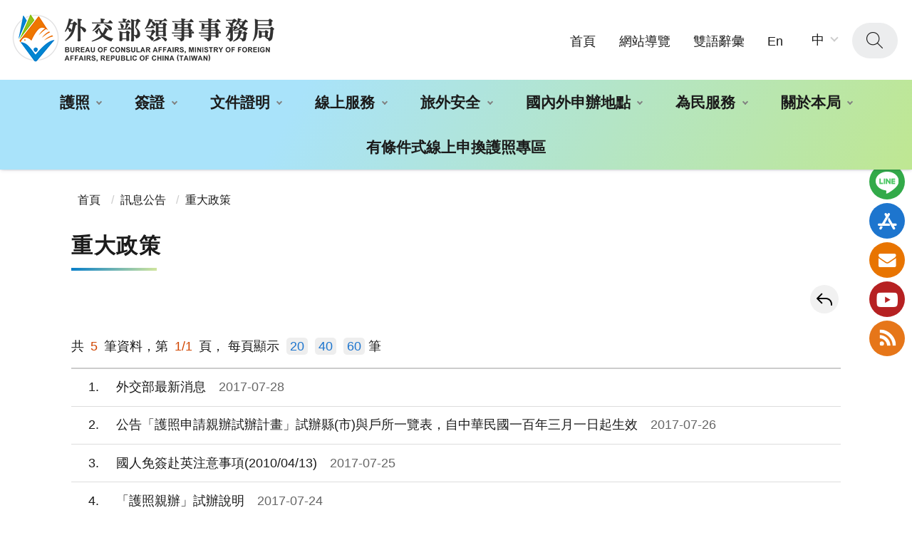

--- FILE ---
content_type: application/javascript
request_url: https://www.boca.gov.tw/Styles/Unit001/C0/vendor/slick/slick-lightbox.js
body_size: 2957
content:
'use strict';
(function($) {
    var MyTitle = "";
    //不同語系
    var weblang = $('html').attr('lang');
    if (weblang.substring(0, 2) == 'zh') {
        MyTitle = "關閉視窗";
    } else if (weblang.substring(0, 2) == 'en') {
        MyTitle = "close";
    }
    var SlickLightbox, defaults;
    SlickLightbox = function() {
        /*
  The core class.
   */
        function SlickLightbox(element, options1) {
            var slickLightbox;
            this.options = options1;
            /* Binds the plugin. */
            this.$element = $(element);
            this.didInit = false;
            slickLightbox = this;
            this.$element.on('click.slickLightbox', this.options.itemSelector, function(e) {
                var $clickedItem, $items;
                e.preventDefault();
                $clickedItem = $(this);
                if (typeof slickLightbox.options.shouldOpen === 'function') {
                    if (!slickLightbox.options.shouldOpen(slickLightbox, $clickedItem, e)) {
                        return;
                    }
                }
                $items = slickLightbox.filterOutSlickClones(slickLightbox.$element.find(slickLightbox.options.itemSelector));
                return slickLightbox.init($items.index($clickedItem));
            });
        }
        SlickLightbox.prototype.init = function(index) {
            /* Creates the lightbox, opens it, binds events and calls `slick`. Accepts `index` of the element, that triggered it (so that we know, on which slide to start slick). */
            this.didInit = true;
            this.detectIE();
            this.createModal();
            this.bindEvents();
            this.initSlick(index);
            return this.open();
        };
        SlickLightbox.prototype.createModalItems = function() {
            /* Creates individual slides to be used with slick. If `options.images` array is specified, it uses it's contents, otherwise loops through elements' `options.itemSelector`. */
            var $items, createItem, links;
            if (this.options.images) {
                links = $.map(this.options.images, function(img) {
                    return '<div class="slick-lightbox-slick-item"><div class="slick-lightbox-slick-item-inner"><img class="slick-lightbox-slick-img" src="' + img + '" /></div></div>';
                });
            } else {
                createItem = function(_this) {
                    return function(el) {
                        var caption, src;
                        caption = _this.getElementCaption(el);
                        src = _this.getElementSrc(el);
                        return '<div class="slick-lightbox-slick-item"><div class="slick-lightbox-slick-item-inner"><img class="slick-lightbox-slick-img" src="' + src + '" />' + caption + '</div></div>';
                    };
                }(this);
                $items = this.filterOutSlickClones(this.$element.find(this.options.itemSelector));
                links = $.map($items, createItem);
            }
            return links;
        };
        SlickLightbox.prototype.createModal = function() {
            /* Creates a `slick`-friendly modal. */
            var html, links;
            links = this.createModalItems();
            html = '<div class="slick-lightbox slick-lightbox-hide-init' + (this.isIE ? ' slick-lightbox-ie' : '') + '" style="background: ' + this.options.background + ';">\n  <div class="slick-lightbox-inner">\n    <div class="slick-lightbox-slick slick-caption-' + this.options.captionPosition + '">' + links.join('') + '</div>\n  <div>\n<div>';
            this.$modalElement = $(html);
            this.$parts = {};
            this.$parts['closeButton'] = $(this.options.layouts.closeButton).attr('title', MyTitle);
            this.$modalElement.find('.slick-lightbox-inner').append(this.$parts['closeButton']);
            return $('body').append(this.$modalElement);
        };
        SlickLightbox.prototype.initSlick = function(index) {
            /* Runs slick by default, using `options.slick` if provided. If `options.slick` is a function, it gets fired instead of us initializing slick. Merges in initialSlide option. */
            var additional;
            additional = { initialSlide: index };
            if (this.options.slick != null) {
                if (typeof this.options.slick === 'function') {
                    this.slick = this.options.slick(this.$modalElement);
                } else {
                    this.slick = this.$modalElement.find('.slick-lightbox-slick').slick($.extend({}, this.options.slick, additional));
                }
            } else {
                this.slick = this.$modalElement.find('.slick-lightbox-slick').slick(additional);
            }
            return this.$modalElement.trigger('init.slickLightbox');
        };
        SlickLightbox.prototype.open = function() {
            /* Opens the lightbox. */
            if (this.options.useHistoryApi) {
                this.writeHistory();
            }
            this.$element.trigger('show.slickLightbox');
            setTimeout(function(_this) {
                return function() {
                    return _this.$element.trigger('shown.slickLightbox');
                };
            }(this), this.getTransitionDuration());
            return this.$modalElement.removeClass('slick-lightbox-hide-init');
        };
        SlickLightbox.prototype.close = function() {
            /* Closes the lightbox and destroys it, maintaining the original element bindings. */
            this.$element.trigger('hide.slickLightbox');
            setTimeout(function(_this) {
                return function() {
                    return _this.$element.trigger('hidden.slickLightbox');
                };
            }(this), this.getTransitionDuration());
            this.$modalElement.addClass('slick-lightbox-hide');
            return this.destroy();
        };
        SlickLightbox.prototype.bindEvents = function() {
            /* Binds global events. */
            var resizeSlides;
            resizeSlides = function(_this) {
                return function() {
                    var h;
                    h = _this.$modalElement.find('.slick-lightbox-inner').height();
                    _this.$modalElement.find('.slick-lightbox-slick-item').height(h);
                    return _this.$modalElement.find('.slick-lightbox-slick-img, .slick-lightbox-slick-item-inner').css('max-height', Math.round(_this.options.imageMaxHeight * h));
                };
            }(this);
            $(window).on('orientationchange.slickLightbox resize.slickLightbox', resizeSlides);
            if (this.options.useHistoryApi) {
                $(window).on('popstate.slickLightbox', function(_this) {
                    return function() {
                        return _this.close();
                    };
                }(this));
            }
            this.$modalElement.on('init.slickLightbox', resizeSlides);
            this.$modalElement.on('destroy.slickLightbox', function(_this) {
                return function() {
                    return _this.destroy();
                };
            }(this));
            this.$element.on('destroy.slickLightbox', function(_this) {
                return function() {
                    return _this.destroy(true);
                };
            }(this));
            this.$parts['closeButton'].on('click.slickLightbox touchstart.slickLightbox', function(_this) {
                return function(e) {
                    e.preventDefault();
                    return _this.close();
                };
            }(this));
            if (this.options.closeOnEscape || this.options.navigateByKeyboard) {
                $(document).on('keydown.slickLightbox', function(_this) {
                    return function(e) {
                        var code;
                        code = e.keyCode ? e.keyCode : e.which;
                        if (_this.options.navigateByKeyboard) {
                            if (code === 37) {
                                _this.slideSlick('left');
                            } else if (code === 39) {
                                _this.slideSlick('right');
                            }
                        }
                        if (_this.options.closeOnEscape) {
                            if (code === 27) {
                                return _this.close();
                            }
                        }
                    };
                }(this));
            }
            if (this.options.closeOnBackdropClick) {
                this.$modalElement.on('click.slickLightbox touchstart.slickLightbox', '.slick-lightbox-slick-img', function(e) {
                    return e.stopPropagation();
                });
                return this.$modalElement.on('click.slickLightbox', '.slick-lightbox-slick-item', function(_this) {
                    return function(e) {
                        e.preventDefault();
                        return _this.close();
                    };
                }(this));
            }
        };
        SlickLightbox.prototype.slideSlick = function(direction) {
            /* Moves the slick prev or next. */
            if (direction === 'left') {
                return this.slick.slick('slickPrev');
            } else {
                return this.slick.slick('slickNext');
            }
        };
        SlickLightbox.prototype.detectIE = function() {
            /* Detects usage of IE8 and lower. */
            var ieversion;
            this.isIE = false;
            if (/MSIE (\d+\.\d+);/.test(navigator.userAgent)) {
                ieversion = new Number(RegExp.$1);
                if (ieversion < 9) {
                    return this.isIE = true;
                }
            }
        };
        SlickLightbox.prototype.getElementCaption = function(el) {
            /* Returns caption for each slide based on the type of `options.caption`. */
            var c;
            if (!this.options.caption) {
                return '';
            }
            c = function() {
                switch (typeof this.options.caption) {
                    case 'function':
                        return this.options.caption(el);
                    case 'string':
                        return $(el).data(this.options.caption);
                }
            }.call(this);
            return '<span class="slick-lightbox-slick-caption">' + c + '</span>';
        };
        SlickLightbox.prototype.getElementSrc = function(el) {
            /* Returns src for each slide image based on the type of `options.src`. */
            switch (typeof this.options.src) {
                case 'function':
                    return this.options.src(el);
                case 'string':
                    return $(el).attr(this.options.src);
                default:
                    return el.href;
            }
        };
        SlickLightbox.prototype.unbindEvents = function() {
            /* Unbinds global events. */
            $(window).off('.slickLightbox');
            $(document).off('.slickLightbox');
            return this.$modalElement.off('.slickLightbox');
        };
        SlickLightbox.prototype.destroy = function(unbindAnchors) {
            if (unbindAnchors == null) {
                unbindAnchors = false;
            }
            /* Destroys the lightbox and unbinds global events. If `true` is passed as an argument, unbinds the original element as well. */
            if (this.didInit) {
                this.unbindEvents();
                setTimeout(function(_this) {
                    return function() {
                        return _this.$modalElement.remove();
                    };
                }(this), this.options.destroyTimeout);
            }
            if (unbindAnchors) {
                this.$element.off('.slickLightbox');
                return this.$element.off('.slickLightbox', this.options.itemSelector);
            }
        };
        SlickLightbox.prototype.destroyPrevious = function() {
            /* Destroys lightboxes currently in DOM. */
            return $('body').children('.slick-lightbox').trigger('destroy.slickLightbox');
        };
        SlickLightbox.prototype.getTransitionDuration = function() {
            /* Detects the transition duration to know when to remove stuff from DOM etc. */
            var duration;
            if (this.transitionDuration) {
                return this.transitionDuration;
            }
            duration = this.$modalElement.css('transition-duration');
            if (typeof duration === 'undefined') {
                return this.transitionDuration = 500;
            } else {
                return this.transitionDuration = duration.indexOf('ms') > -1 ? parseFloat(duration) : parseFloat(duration) * 1000;
            }
        };
        SlickLightbox.prototype.writeHistory = function() {
            /* Writes an empty state to the history API if supported. */
            return typeof history !== 'undefined' && history !== null ? typeof history.pushState === 'function' ? history.pushState(null, null, '') : void 0 : void 0;
        };
        SlickLightbox.prototype.filterOutSlickClones = function($items) {
            /* Removes all slick clones from the set of elements. Only does so, if the target element is a slick slider. */
            if (!this.$element.hasClass('slick-slider')) {
                return $items;
            }
            return $items = $items.filter(function() {
                var $item;
                $item = $(this);
                return !$item.hasClass('slick-cloned') && $item.parents('.slick-cloned').length === 0;
            });
        };
        return SlickLightbox;
    }();
    defaults = {
        background: 'rgba(0,0,0,.8)',
        closeOnEscape: true,
        closeOnBackdropClick: true,
        destroyTimeout: 500,
        itemSelector: 'a',
        navigateByKeyboard: true,
        src: false,
        caption: false,
        captionPosition: 'dynamic',
        images: false,
        slick: {},
        useHistoryApi: false,
        layouts: { closeButton: '<button type="button" class="slick-lightbox-close" title="' + MyTitle + '"></button>' },
        shouldOpen: null,
        imageMaxHeight: 0.9
    };
    $.fn.slickLightbox = function(options) {
        /* Fires the plugin. */
        options = $.extend({}, defaults, options);
        $(this).each(function() {
            return this.slickLightbox = new SlickLightbox(this, options);
        });
        return this;
    };
    $.fn.unslickLightbox = function() {
        /* Removes everything. */
        return $(this).trigger('destroy.slickLightbox').each(function() {
            return this.slickLightbox = null;
        });
    };
}(jQuery));


--- FILE ---
content_type: image/svg+xml
request_url: https://www.boca.gov.tw/Styles/Unit001/C0/images/basic/icon_back-style3.svg
body_size: 217
content:
<?xml version="1.0" ?><!DOCTYPE svg  PUBLIC '-//W3C//DTD SVG 1.1//EN'  'http://www.w3.org/Graphics/SVG/1.1/DTD/svg11.dtd'><svg enable-background="new 0 0 96 96" height="96px" id="reply" version="1.1" viewBox="0 0 96 96" width="96px" xml:space="preserve" xmlns="http://www.w3.org/2000/svg" xmlns:xlink="http://www.w3.org/1999/xlink"><path d="M56,40H17.656l18.628-18.627c1.562-1.562,1.562-4.095,0-5.657s-4.095-1.562-5.657,0L5.171,41.171  c-1.562,1.562-1.562,4.095,0,5.657l25.456,25.456c1.562,1.562,4.095,1.562,5.657,0s1.562-4.095,0-5.657L17.657,48H56  c15.464,0,28,12.536,28,28v4c0,2.209,1.791,4,4,4s4-1.791,4-4v-4C92,56.117,75.882,40,56,40z"/></svg>

--- FILE ---
content_type: application/javascript
request_url: https://www.boca.gov.tw/Styles/Unit001/C0/js/hyui.js
body_size: 6407
content:
$(function () {
  document.createElement('picture');
  /*-----------------------------------*/
  ///////////////// 變數 ////////////////
  /*-----------------------------------*/
  var _window = $(window),
    ww = _window.outerWidth(),
    wh = _window.height(),
    _body = $('body'),
    wwNormal = 1400,
    wwMedium = 992,
    wwSmall = 768,
    wwxs = 576;
  /*-----------------------------------*/
  //////////// nojs 先移除////////////////
  /*-----------------------------------*/
  $('html').removeClass('no-js');
  /*-----------------------------------*/
  /////// header選單 tab及 fix設定////////
  /*-----------------------------------*/
  var _menu = $('.menu'),
    _megamenu = $('.megamenu');
  _menu.find('li').has('ul').addClass('hasChild');
  _megamenu.find('li').has('ul').addClass('hasChild');
  var liHasChild = _menu.find('li.hasChild'),
    liHasChild2 = _megamenu.children('ul').children('li.hasChild');
  /*-----------------------------------*/
  ////////////// 行動版選單切換////////////
  /*-----------------------------------*/
  _body.prepend('<aside class="sidebar"><div class="m_area"><button type="button" class="sidebarClose">關閉</button></div><div class="menu_overlay"></div></aside>');
  $('header .container').prepend('<button type="button" class="sidebarCtrl">側欄選單</button><button type="button" class="searchCtrl">查詢</button>');
  var menu_status = false,
    _sidebar = $('.sidebar'),
    _search = $('.search'),
    _nav = $('.navigation'),
    _sidebarClose = $('.sidebarClose'),
    _sidebarCtrl = $('.sidebarCtrl'),
    _overlay = $('.menu_overlay'),
    _mArea = $('.m_area');
  _sidebarCtrl.append('<span></span><span></span><span></span>');
  // -------------------------------------------- 打開選單 function
  function showSidebar() {
    _sidebar.show();
    _mArea.show().addClass('open');
    _mArea.animate({ 'margin-left': 0 }, 400, 'easeOutQuint');
    _body.addClass('noscroll');
    _overlay.fadeIn();
    $('.m_search').hide();
    search_mode = false;
  }
  // -------------------------------------------- 縮合選單 function
  function hideSidebar() {
    _mArea.animate({ 'margin-left': _mArea.width() * -1 + 'px' }, 500, 'easeOutQuint', function () {
      _sidebar.fadeOut(200);
      _mArea.removeClass('open');
      _mArea.hide();
    });
    _body.removeClass('noscroll');
    _overlay.fadeOut();
    liHasChild.children('ul').hide();
  }
  // -------------------------------------------- 打開選單動作
  _sidebarCtrl.off().click(function (e) {
    showSidebar();
    e.preventDefault();
  });
  // -------------------------------------------- overlay關閉選單
  _overlay
    .add(_sidebarClose)
    .off()
    .click(function () {
      hideSidebar();
    });
  _overlay.off('mouseenter');
  // -------------------------------------------- 無障礙tab設定
  // -------------------------------------------- menu
  liHasChild.children('a').keyup(function () {
    $(this).siblings('ul').fadeIn();
    $(this)
      .parent('li')
      .siblings()
      .focus(function () {
        $(this).hide();
      });
  });
  _menu.find('li').keyup(function () {
    $(this).siblings().children('ul').hide();
  });
  _menu.find('li:last>a').focusout(function () {
    _menu.find('li ul').hide();
  });
  // megamenu
  liHasChild2.children('a').keyup(function () {
    $(this).siblings('ul').fadeIn();
    $(this).siblings('ul').find('ul').fadeIn();
    $(this)
      .parent('li')
      .siblings()
      .focus(function () {
        $(this).hide();
      });
  });
  _megamenu
    .children('ul')
    .children('li')
    .keyup(function () {
      $(this).siblings().children('ul').hide();
    });
  _megamenu.find('li:last>a').focusout(function () {
    _menu.find('li ul').hide();
  });
  // 先複製過去
  _nav.clone().prependTo(_mArea);
  _menu.clone().prependTo(_mArea);
  _megamenu.clone().prependTo(_mArea);
  _search.clone().prependTo(_body).removeClass('search').addClass('m_search');
  var liHasChild_level1 = $('aside .menu ul').children('li.hasChild'),
    liHasChild_level2 = $('aside .menu ul ul').children('li.hasChild'),
    liHasChild_level3 = $('aside .menu ul ul ul').children('li.hasChild'),
    subMenuWidth = liHasChild.first().children('ul').outerWidth();
  // megamenu
  var liHasChild2_level1 = $('aside .megamenu ul').children('li.hasChild'),
    liHasChild2_level2 = $('aside .megamenu ul ul').children('li.hasChild'),
    liHasChild2_level3 = $('aside .megamenu ul ul ul').children('li.hasChild'),
    subMenuWidth2 = liHasChild2.first().children('ul').outerWidth();
  // 切換PC/Mobile 選單
  function mobileMenu() {
    ww = _window.outerWidth();
    if (ww < wwMedium) {
      /*-----------------------------------*/
      /////////////// 手機版設定 /////////////
      /*-----------------------------------*/
      menu_status = false;
      _sidebar.hide();
      _overlay.hide();
      _mArea.css({
        'margin-left': _mArea.width() * -1 + 'px',
      });
      liHasChild_level1.on({
        mouseenter: function () {
          $(this).children('ul').stop(true, true).slideDown('600', 'easeOutQuint');
        },
        mouseleave: function () {
          $(this).parent().siblings('ul').hide();
          $(this).children('ul').stop(true, true).slideUp('600', 'easeOutQuint');
        },
      });
      // 副選單點出
      liHasChild.off().on('mouseenter,mouseleave');
      liHasChild.on('touchstart', function () {
        $(this).off('mouseenter,mouseleave');
      });
      // 第一層選單
      liHasChild_level1.off().on('click', function (e) {
        $(this).siblings('li').find('ul').stop(true, true).slideUp('600', 'easeOutQuint');
        $(this).children('ul').stop(true, true).slideDown('600', 'easeOutQuint');
      });
      // 第二層選單
      liHasChild_level2.off().on('click', function (e) {
        $(this).siblings('li').children('ul').stop(true, true).slideUp('600', 'easeOutQuint');
        $(this).children('ul').stop(true, true).slideDown('600', 'easeOutQuint');
      });
      // 第三層選單
      liHasChild_level3.off().on('click', function (e) {
        e.preventDefault();
      });
      //手機版第第一層點了不會進入內頁，拿掉第一層的連結無作用
      $('.sidebar .menu .hasChild')
        .children('a')
        .off()
        .on('click', function (e) {
          e.preventDefault();
        });
      // megamenu
      liHasChild2_level1.on({
        mouseenter: function () {
          $(this).children('ul').stop(true, true).slideDown('600', 'easeOutQuint');
        },
        mouseleave: function () {
          $(this).parent().siblings('ul').hide();
          $(this).children('ul').stop(true, true).slideUp('600', 'easeOutQuint');
        },
      });
      // 副選單點出
      liHasChild2.off().on('mouseenter,mouseleave');
      liHasChild2.on('touchstart', function () {
        $(this).off('mouseenter,mouseleave');
      });
      // 第一層選單
      liHasChild2_level1.off().on('click', function (e) {
        $(this).siblings('li').find('ul').stop(true, true).slideUp('600', 'easeOutQuint');
        $(this).children('ul').stop(true, true).slideDown('600', 'easeOutQuint');
      });
      // 第二層選單
      liHasChild2_level2.off().on('click', function (e) {
        $(this).siblings('li').children('ul').stop(true, true).slideUp('600', 'easeOutQuint');
        $(this).children('ul').stop(true, true).slideDown('600', 'easeOutQuint');
      });
      // 第三層選單
      liHasChild2_level3.off().on('click', function (e) {
        e.preventDefault();
      });
      //手機版第第一層點了不會進入內頁，拿掉第一層的連結無作用
      $('.sidebar .megamenu .hasChild')
        .children('a')
        .off()
        .on('click', function (e) {
          e.preventDefault();
        });
      //
      _body.off('touchmove');
      $('.m_search').hide();
      $('.language').find('ul').hide();
    } else {
      /*-----------------------------------*/
      /////////////// PC版設定 /////////////
      /*-----------------------------------*/
      hideSidebar();
      _body.removeClass('noscroll');
      $('.m_search').hide();
      search_mode = false;
      $('.language').find('ul').hide();
      // 副選單滑出
      liHasChild.on({
        mouseenter: function () {
          $(this).children('ul').stop(true, false).fadeIn(200);
        },
        mouseleave: function () {
          $(this).parent().siblings('ul').hide();
          $(this).children('ul').stop(true, false).fadeOut(200);
        },
      });
      liHasChild.off('click');
      // megamenu
      // 副選單滑出
      liHasChild2.on({
        mouseenter: function () {
          $(this).children('ul').stop(true, false).fadeIn(200);
        },
        mouseleave: function () {
          $(this).parent().siblings('ul').hide();
          $(this).children('ul').stop(true, false).fadeOut(200);
        },
      });
      liHasChild2.off('click');
      $('.megamenu').children('ul').children('li').children('ul').hide(200);
      // 傳統menu
      if (_menu.lenght > 0) {
        liHasChild.on({
          mouseenter: function () {
            $(this).children('ul').stop(true, false).fadeIn(200);
          },
          mouseleave: function () {
            $(this).parent().siblings('ul').hide();
            $(this).children('ul').stop(true, false).fadeOut(200);
          },
        });
      }
      // megamenu
      if (_megamenu.lenght > 0) {
        liHasChild2.on({
          mouseenter: function () {
            $(this).children('ul').stop(true, false).fadeIn(200);
          },
          mouseleave: function () {
            $(this).parent().siblings('ul').hide();
            $(this).children('ul').stop(true, false).fadeOut(200);
          },
        });
      }
      // 如果點在外面
      // $(document).on('touchend click', function(e) {
      //     var target = e.target;
      //     if (!$(target).is('.menu li a')) {
      //         $('.menu').find('li ul').hide();
      //     }
      // });
    }
  }
  //行動版/電腦版切換
  var resizeTimer;
  _window.on('resize', function (event) {
    clearTimeout(resizeTimer);
    resizeTimer = setTimeout(function () {
      // search_mode = true;
      $('.m_search').hide();
      mobileMenu();
    }, 50);
  });
  mobileMenu();
  // search設定
  var search_mode = false;
  var _searchCtrl = $('.searchCtrl');
  $('.m_search').hide();

  function searchToggle() {
    if (!search_mode) {
      $('.m_search').stop(true, false).slideDown('400', 'easeOutQuint');
      // $('.m_search').find('input[type="text"]').focus();
      search_mode = true;
      // prevent Android sofr Keyboard
      var isAndroid = /android/i.test(navigator.userAgent.toLowerCase());
      if (isAndroid) {
        _window.off('resize');
      }
    } else {
      $('.m_search').hide();
      search_mode = false;
    }
  }
  _searchCtrl.off().on('click', function (e) {
    searchToggle();
  });
  // 如果點在外面
  $(document.body).click(function (e) {
    if (search_mode) {
      searchToggle();
      search_mode = false;
    }
  });
  $('.m_search ,.searchCtrl').click(function (e) {
    e.stopPropagation();
  });
  // fixed navbar
  var resizeNavTimer;
  if ($('header .menu').length > 0) {
    var stickyMenuTop = Math.floor($('header .menu').offset().top),
      menuH = Math.floor(_menu.outerHeight());

    function stickynavBar() {
      windowW = _window.outerWidth();
      if (windowW >= wwSmall && $(this).scrollTop() > stickyMenuTop) {
        $('header .menu').addClass('sticky');
        $('.main').css('padding-top', menuH);
      } else {
        $('header .menu').removeClass('sticky');
        $('.main').removeAttr('style');
      }
    }
    _window.on('scroll', function (event) {
      stickynavBar();
    });
    _window.on('resize', function (event) {
      clearTimeout(resizeNavTimer);
      resizeNavTimer = setTimeout(function () {
        stickyMenuTop = Math.floor($('header .menu').offset().top);
        $('.main').removeAttr('style');
        stickynavBar();
      }, 200);
    });
    stickynavBar();
  }
  if ($('header .megamenu').length > 0) {
    var stickyMegamenuTop = Math.floor($('header .megamenu').offset().top),
      megamenuH = Math.floor($('header .megamenu').outerHeight());

    function stickyMegaNavBar() {
      windowW = _window.outerWidth();
      if (windowW >= wwSmall && $(this).scrollTop() > stickyMegamenuTop) {
        $('header .megamenu').addClass('sticky');
        $('.main').css('padding-top', megamenuH);
      } else {
        $('header .megamenu').removeClass('sticky');
        $('.main').removeAttr('style');
      }
    }
    _window.on('scroll', function (event) {
      stickyMegaNavBar();
    });
    _window.on('resize', function (event) {
      clearTimeout(resizeNavTimer);
      resizeNavTimer = setTimeout(function () {
        stickyMenuTop = Math.floor($('header .megamenu').offset().top);
        $('.main').removeAttr('style');
        stickyMegaNavBar();
      }, 200);
    });
    stickyMegaNavBar();
  }
  /*-----------------------------------*/
  //////////// notice訊息區塊 ////////////
  /*-----------------------------------*/
  $('[class*="notice"] a.close').click(function (e) {
    $(this).parent('[class*="notice"]').hide();
    e.preventDefault();
  });
  /*-----------------------------------*/
  //////////// Accordion設定 ////////////
  /*-----------------------------------*/
  $('.accordion').each(function () {
    $(this).find('.accordion-content').hide();
    var _accordionItem = $(this).children('ul').children('li').children('a');
    _accordionItem.each(function () {
      function accordion(e) {
        $(this).parent('li').siblings().children('a').removeClass('active');
        $(this).toggleClass('active');
        $(this).parent('li').siblings().children('.accordion-content').slideUp();
        $(this).next('.accordion-content').slideToggle();
        e.preventDefault();
      }
      $(this).click(accordion);
      $(this).keyup(accordion);
    });
  });
  /*-----------------------------------*/
  /////////////fatfooter開關/////////////
  /*-----------------------------------*/
  $('.btn-fatfooter').click(function (e) {
    $(this)
      .parent('.container')
      .find('nav>ul>li>ul')
      .stop(true, true)
      .slideToggle(function () {
        if ($(this).is(':visible')) {
          $('.btn-fatfooter').html('收合/CLOSE');
          $('.btn-fatfooter').attr('name', '收合選單/CLOSE');
        } else {
          $('.btn-fatfooter').html('展開/OPEN');
          $('.btn-fatfooter').attr('name', '展開選單/OPEN');
        }
      });
    $(this).stop(true, true).toggleClass('close');
  });
  /*-----------------------------------*/
  ////////////////多組Tab////////////////
  /*-----------------------------------*/
  var tab_headerHeight = Math.floor($('.header').outerHeight(true));
  var resizeTimer1;
  _window.resize(function () {
    clearTimeout(resizeTimer1);
    resizeTimer1 = setTimeout(function () {
      ww = _window.outerWidth();
      tabSet();
      tabSet2();
      tabSet3();
    }, 50);
  });
  // 最新消息
  function tabSet() {
    $('.news_tab').each(function () {
      var _tab = $(this),
        _tabItem = _tab.find('.tabItem'),
        _tabContent = _tab.find('.tabContent'),
        tabwidth = _tab.width(),
        tabItemHeight = _tabItem.outerHeight(),
        tabContentHeight = _tab.find('.active').next().innerHeight(),
        tabGutter = parseInt('0px'), // 可設定 Gutter 寬度
        tabItemLength = _tabItem.length,
        tabItemWidth,
        marginLeft;
      _tab.find('.active').next('.tabContent').show();
      if (ww >= wwMedium) {
        _tabContent.css('top', tabItemHeight);
        _tab.height(tabContentHeight + tabItemHeight);
        tabItemWidth = tabwidth / tabItemLength - tabGutter;
        marginLeft = (tabwidth - tabItemWidth * tabItemLength) / (tabItemLength - 1);
        _tabItem.outerWidth(tabItemWidth).css('margin-left', marginLeft);
        _tabItem.first().css('margin-left', 0);
        _tabItem.last().css({ position: 'absolute', top: 0, right: 0 }).outerWidth(tabItemWidth);
      } else {
        _tab.css('height', 'auto');
        _tabItem.width(tabwidth);
        _tabItem.css('margin-left', 0).last().css('position', 'relative');
      }
      _tabItem.focus(tabs); //改button後，前面改_tabItem
      _tabItem.click(tabs); //改button後，前面改_tabItem
      function tabs(e) {
        var _tabItemNow = $(this), //改button後，原來$(this).parent(),改$(this)
          tvp = _tab.offset().top,
          tabIndex = _tabItemNow.index() / 2,
          scollDistance = tvp + tabItemHeight * tabIndex - tab_headerHeight;
        _tabItem.removeClass('active');
        _tabItemNow.addClass('active');
        if (ww <= wwMedium) {
          _tabItem.not('.active').next().slideUp();
          _tabItemNow.next().slideDown();
          $('html,body').stop(true, false).animate({ scrollTop: scollDistance });
        } else {
          _tabItem.not('.active').next().hide();
          _tabItemNow.next().show();
          tabContentHeight = _tabItemNow.next().innerHeight();
          _tab.height(tabContentHeight + tabItemHeight);
        }
        e.preventDefault();
      }
    });
  }
  // 旅外安全
  function tabSet2() {
    $('.apply_passport_tab').each(function () {
      var _tab = $(this),
        _tabItem = _tab.find('.tabItem'),
        _tabContent = _tab.find('.tabContent'),
        tabwidth = _tab.width(),
        tabItemHeight = _tabItem.outerHeight(),
        tabContentHeight = _tab.find('.active').next().innerHeight(),
        tabGutter = parseInt('1px'), // 可設定 Gutter 寬度
        tabItemLength = _tabItem.length,
        tabItemWidth,
        marginLeft;
      _tab.find('.active').next('.tabContent').show();
      if (ww >= wwSmall) {
        _tabContent.css('top', tabItemHeight);
        _tab.height(tabContentHeight + tabItemHeight);
        tabItemWidth = tabwidth / tabItemLength - tabGutter;
        marginLeft = (tabwidth - tabItemWidth * tabItemLength) / (tabItemLength - 1);
        _tabItem.outerWidth(tabItemWidth).css('margin-left', marginLeft);
        _tabItem.first().css('margin-left', 0);
        _tabItem.last().css({ position: 'absolute', top: 0, right: 0 }).outerWidth(tabItemWidth);
      } else {
        _tab.css('height', 'auto');
        _tabItem.width(tabwidth);
        _tabItem.css('margin-left', 0).last().css('position', 'relative');
      }
      _tabItem.focus(tabs); //改button後，前面改_tabItem
      _tabItem.click(tabs); //改button後，前面改_tabItem
      function tabs(e) {
        var _tabItemNow = $(this), //改button後，原來$(this).parent(),改$(this)
          tvp = _tab.offset().top,
          tabIndex = _tabItemNow.index() / 2,
          scollDistance = tvp + tabItemHeight * tabIndex - tab_headerHeight;
        _tabItem.removeClass('active');
        _tabItemNow.addClass('active');
        if (ww <= wwSmall) {
          _tabItem.not('.active').next().slideUp();
          _tabItemNow.next().slideDown();
          $('html,body').stop(true, false).animate({ scrollTop: scollDistance });
        } else {
          _tabItem.not('.active').next().hide();
          _tabItemNow.next().show();
          tabContentHeight = _tabItemNow.next().innerHeight();
          _tab.height(tabContentHeight + tabItemHeight);
        }
        e.preventDefault();
      }
    });
  }
  // 影音專區
  function tabSet3() {
    $('.video_tab').each(function () {
      var _tab = $(this),
        _tabItem = _tab.find('.tabItem'),
        _tabContent = _tab.find('.tabContent'),
        tabwidth = _tab.width(),
        tabItemHeight = _tabItem.outerHeight(),
        tabContentHeight = _tab.find('.active').next().innerHeight(),
        tabGutter = parseInt('1px'), // 可設定 Gutter 寬度
        tabItemLength = _tabItem.length,
        tabItemWidth,
        marginLeft;
      _tab.find('.active').next('.tabContent').show();
      if (ww >= wwSmall) {
        _tabContent.css('top', tabItemHeight);
        _tab.height(tabContentHeight + tabItemHeight);
        tabItemWidth = tabwidth / tabItemLength - tabGutter;
        marginLeft = (tabwidth - tabItemWidth * tabItemLength) / (tabItemLength - 1);
        _tabItem.outerWidth(tabItemWidth).css('margin-left', marginLeft);
        _tabItem.first().css('margin-left', 0);
        _tabItem.last().css({ position: 'absolute', top: 0, right: 0 }).outerWidth(tabItemWidth);
      } else {
        _tab.css('height', 'auto');
        _tabItem.width(tabwidth);
        _tabItem.css('margin-left', 0).last().css('position', 'relative');
      }
      _tabItem.focus(tabs); //改button後，前面改_tabItem
      _tabItem.click(tabs); //改button後，前面改_tabItem
      function tabs(e) {
        var _tabItemNow = $(this), //改button後，原來$(this).parent(),改$(this)
          tvp = _tab.offset().top,
          tabIndex = _tabItemNow.index() / 2,
          scollDistance = tvp + tabItemHeight * tabIndex - tab_headerHeight;
        _tabItem.removeClass('active');
        _tabItemNow.addClass('active');
        if (ww <= wwSmall) {
          _tabItem.not('.active').next().slideUp();
          _tabItemNow.next().slideDown();
          $('html,body').stop(true, false).animate({ scrollTop: scollDistance });
        } else {
          _tabItem.not('.active').next().hide();
          _tabItemNow.next().show();
          tabContentHeight = _tabItemNow.next().innerHeight();
          _tab.height(tabContentHeight + tabItemHeight);
        }
        e.preventDefault();
      }
    });
  }
  $('.tabs>.tabItem:first-child>a').trigger('click');
  tabSet();
  $('.apply_passport_tab>.tabItem:first-child>a').trigger('click');
  tabSet2();
  $('.video_tab>.tabItem:first-child>a').trigger('click');
  tabSet3();
  /*-----------------------------------*/
  ///////////////置頂go to top////////////
  /*-----------------------------------*/
  $(window).on('scroll', function () {
    if ($(this).scrollTop() > 200) {
      $('.scrollToTop').fadeIn();
    } else {
      $('.scrollToTop').fadeOut();
    }
  });
  /*-----------------------------------*/
  /////click event to scroll to top//////
  /*-----------------------------------*/
  $('.scrollToTop')
    .off()
    .click(function (e) {
      $('html, body').stop().animate({ scrollTop: 0 }, 400, 'linear');
      // $('a.goCenter').focus(); //加入這行
      e.preventDefault();
    });
  $('.scrollToTop').keydown(function (e) {
    $('html, body').stop().animate({ scrollTop: 0 }, 400, 'linear');
    _body.find('a.goCenter').focus();
    e.preventDefault();
  });
  /*--------------------------------------------------------*/
  /////設定img 在IE9+ SAFARI FIREFOX CHROME 可以object-fit/////
  /*--------------------------------------------------------*/
  var userAgent, ieReg, ie;
  userAgent = window.navigator.userAgent;
  ieReg = /msie|Trident.*rv[ :]*11\./gi;
  ie = ieReg.test(userAgent);
  if (ie) {
    $('.img-container').each(function () {
      var imgUrl = $(this).find('img').attr('data-src');
      var $container = $(this);
      $container.has('.none').addClass('ie-object-none');
      $container.has('.none').css('backgroundImage', 'url(' + imgUrl + ')');
      $container.has('.cover').addClass('ie-object-cover');
      $container.has('.cover').css('backgroundImage', 'url(' + imgUrl + ')');
      $container.has('.fill').addClass('ie-object-fill');
      $container.has('.fill').css('backgroundImage', 'url(' + imgUrl + ')');
      $container.has('.contain').addClass('ie-object-contain');
      $container.has('.contain').css('backgroundImage', 'url(' + imgUrl + ')');
    });
  }
  /*-----------------------------*/
  /////form表單 placeholder隱藏/////
  /*-----------------------------*/
  // $('input,textarea').focus(function() {
  //     $(this).removeAttr('placeholder');
  // });
  $('input[type="checkbox"]')
    .off()
    .click(function (e) {
      $(this).blur();
    });
  /*------------------------------------*/
  /////form表單 單個檔案上傳+多個檔案上傳/////
  /*------------------------------------*/
  $(document).on('change', '.check_file', function () {
    var names = [];
    var length = $(this).get(0).files.length;
    for (var i = 0; i < $(this).get(0).files.length; ++i) {
      names.push($(this).get(0).files[i].name);
    }
    // $('input[name=file]').val(names);
    if (length > 2) {
      var fileName = names.join(', ');
      $(this)
        .closest('.upload_grp')
        .find('.upload_file')
        .attr('value', length + ' files selected');
    } else {
      $(this).closest('.upload_grp').find('.upload_file').attr('value', names);
    }
  });
  /*------------------------------------*/
  //////////分享按鈕 share dropdwon////////
  /*------------------------------------*/
  $('.function_panel .share').children('ul').hide();
  $('.function_panel .share').prepend('<a href="#" class="shareButton">share分享按鈕</a>');
  var _shareButton = $('.shareButton');
  _shareButton.off().click(function (e) {
    $(this).siblings('ul').stop(true, true).slideToggle();
    e.preventDefault();
  });
  _shareButton.keyup(function (event) {
    $(this).siblings('ul').stop(true, true).slideDown();
  });
  $('.function_panel .share')
    .find('li:last>a')
    .focusout(function (event) {
      $(this).parent().parent('ul').hide();
    });
  // 點外面關閉share
  $(document).on('touchend click', function (e) {
    var container = $('.function_panel .share');
    if (!container.is(e.target) && container.has(e.target).length === 0) {
      $('.function_panel .share ul').hide();
    }
  });
  /*------------------------------------*/
  /////////////字型大小 font-size//////////
  /*------------------------------------*/
  var tempClass, tempTitle, tempText;
  function selFontSize(obj) {
    let selVal = $(obj).html();
    //console.log(selVal);

    // current fontselect
    tempClass = $('.fontselect').attr('class').split(' ')[0]; // 'medium fontselect'
    tempTitle = $('.fontselect').attr('title');
    tempText = $('.fontselect').html();
    //console.log(`tempText: ${tempText}`);
    if (selVal == tempText) {
      //do nothing
    } else {
      // change
      $('.fontselect').html(selVal);
      $('.fontselect').attr('title', $(obj).attr('title'));
      $('.fontselect').attr('class', $(obj).attr('class').split(' ')[0] + ' fontselect active');

      switch ($(obj).attr('class').split(' ')[0]) {
        case 'small':
          $('.main').removeClass('large_size').addClass('small_size');
          createCookie('FontSize', 'small', 356);
          break;
        case 'medium':
          $('.main').removeClass('large_size small_size');
          createCookie('FontSize', 'medium', 356);
          break;
        case 'large':
          $('.main').removeClass('small_size').addClass('large_size');
          createCookie('FontSize', 'large', 356);
          break;
        default:
          $('.main').removeClass('large_size small_size');
          createCookie('FontSize', 'medium', 356);
          break;
      }

      $(obj).html(tempText);
      $(obj).attr('title', tempTitle);
      $(obj).attr('class', tempClass);
    }
    $('.font_size ul').slideUp();
  }
  $('.font_size')
    .find('.small')
    .click(function (e) {
      selFontSize($(this));
      e.preventDefault();
    });
  $('.font_size')
    .find('.medium')
    .click(function (e) {
      selFontSize($(this));
      e.preventDefault();
    });
  $('.font_size')
    .find('.large')
    .click(function (e) {
      selFontSize($(this));
      e.preventDefault();
    });

  function createCookie(name, value, days) {
    if (days) {
      var date = new Date();
      date.setTime(date.getTime() + days * 24 * 60 * 60 * 1000);
      var expires = '; expires=' + date.toGMTString();
    } else expires = '';
    document.cookie = name + '=' + value + expires + '; path=/';
  }

  function readCookie(name) {
    var nameEQ = name + '=';
    var ca = document.cookie.split(';');
    for (var i = 0; i < ca.length; i++) {
      var c = ca[i];
      while (c.charAt(0) == ' ') c = c.substring(1, c.length);
      if (c.indexOf(nameEQ) == 0) return c.substring(nameEQ.length, c.length);
    }
    return null;
  }
  window.onload = function (e) {
    var cookie = readCookie('FontSize');
    //alert('cookie='+cookie);
    /*
        if (cookie == 'small') {
            $('.font_size').find('.small').click();
            //$('.font_size').find('.small').parent('li').siblings('li').find('button').removeClass('active');
            //$('.font_size').find('.small').parents('ul').siblings('button').removeClass('active');
            //$('.main').removeClass('large_size medium_size').addClass('small_size');
            //$('.font_size').find('.small').addClass('active');
            e.preventDefault();
        } else {
            if (cookie == 'large') {
                $('.font_size').find('.large').click();
                //$('.font_size').find('.large').parent('li').siblings('li').find('button').removeClass('active');
                //$('.font_size').find('.large').parents('ul').siblings('button').removeClass('active');
                //$('.main').removeClass('small_size medium_size').addClass('large_size');
                //$('.font_size').find('.large').addClass('active');
                e.preventDefault();
            } else {
                //這裡是預設宣告
                $('.font_size').find('.medium').click();
                //$('.font_size').find('.medium').siblings('ul').find('button').removeClass('active');
                //$('.main').removeClass('large_size small_size');
                //$('.font_size').find('.medium').addClass('active');
                e.preventDefault();
            }
        }*/
  };
  window.addEventListener('load', function () {
    var cookie = readCookie('FontSize');
    //console.log(`.${cookie}`);
    if (cookie != 'medium') {
      $('.wrapper .font_size').find(`.${cookie}`).click();
    }
  });
  /*-----------------------------------*/
  /////////// category active  //////////
  /*-----------------------------------*/
  $('.category')
    .find('a')
    .off()
    .click(function (event) {
      $(this).parent('li').siblings().find('a').removeClass('active');
      $(this).addClass('active').blur();
    });
  /*-----------------------------------*/
  /////////// 無障礙快捷鍵盤組合  //////////
  /*-----------------------------------*/
  $(document).on('keydown', function (e) {
    // alt+S 查詢
    if (e.altKey && e.keyCode == 83) {
      $('html, body').animate({ scrollTop: 0 }, 200, 'easeOutExpo');
      $('.search').slideDown().find('input[type="text"]').focus();
    }
    // alt+U header
    if (e.altKey && e.keyCode == 85) {
      $('html, body').animate({ scrollTop: 0 }, 200, 'easeOutExpo');
      $('header').find('.accesskey').focus();
    }
    // alt+C 主要內容區
    if (e.altKey && e.keyCode == 67) {
      $('html, body')
        .stop(true, true)
        .animate({ scrollTop: $('.main').find('.accesskey').offset().top - 90 }, 800, 'easeOutExpo');
      $('.main').find('.accesskey').focus();
    }
    // alt+Z footer
    if (e.altKey && e.keyCode == 90) {
      $('html, body')
        .stop(true, true)
        .animate({ scrollTop: $('footer').find('.accesskey').offset().top }, 800, 'easeOutExpo');
      $('footer').find('.accesskey').focus();
    }
  });
  //無障礙切換slick箭頭語系
  if ($('html')[0].hasAttribute('lang')) {
    var weblang = $('html').attr('lang');
    if (weblang.substring(0, 2) == 'zh') {
      $('.slick-prev').attr('title', '上一筆');
      $('.slick-next').attr('title', '下一筆');
    } else if (weblang.substring(0, 2) !== 'zh') {
      $('.slick-prev').attr('title', 'previous');
      $('.slick-next').attr('title', 'next');
    }
  }
  // 無障礙錨點切換語系，更改accesskey的title名稱
  var weblang = $('html').attr('lang');
  if (weblang.substring(0, 2) == 'zh') {
    $('header').find('.accesskey').attr('title', '上方功能區塊');
    $('.main').find('.accesskey').attr('title', '中央內容區塊');
    $('footer').find('.accesskey').attr('title', '下方功能區塊');
    $('.search').find('.accesskey').attr('title', '關鍵字搜尋：文章關鍵字搜尋');
  } else if (weblang.substring(0, 2) !== 'zh') {
    $('header').find('.accesskey').attr('title', 'header');
    $('.main').find('.accesskey').attr('title', 'content');
    $('footer').find('.accesskey').attr('title', 'footer');
    $('.search').find('.accesskey').attr('title', 'search');
  }
  /*------------------------------------*/
  /////gotoCenter on focus跳到 content/////
  /*------------------------------------*/
  $('a.goCenter').keydown(function (e) {
    if (e.which == 13) {
      $('#aC').focus();
      $('html, body')
        .stop(true, true)
        .animate({ scrollTop: $('.main').find('.accesskey').offset().top }, 800, 'easeOutExpo');
    }
  });
  /*-----------------------------------*/
  //////// 語言模組 無障礙遊走設定  ////////
  /*-----------------------------------*/
  $('.language').find('ul').hide();
  var openLang = $('.language').children('a');
  openLang.off().click(function (e) {
    $(this).next('ul').stop(true, true).slideToggle();
    e.preventDefault();
  });
  openLang.keyup(function () {
    $(this).next('ul').stop(true, true).slideDown();
  });
  $('.language')
    .find('ul li:last>a')
    .focusout(function () {
      $('.language').find('ul').hide();
    });
  $(document).on('touchend click', function (e) {
    var target = e.target;
    if (!$(target).is('.language a')) {
      $('.language').find('ul').hide();
    }
  });
  // /*------------------------------------*/
  // ///////table 加上響應式 scroltable-wrapper/////
  // /*------------------------------------*/
  $('table').each(function (index, el) {
    //判斷沒有table_list
    if (
      $(this).parents('.table_list').length == 0 &&
      $(this).parents('.fix_th_table').length == 0 &&
      $(this).parent('form').length == 0 &&
      $(this).parents('.cp_table').length == 0 &&
      $(this).parents('.preview_group').length == 0 &&
      $(this).parents('.secretary_mailbox').length == 0 &&
      $(this).parents('.table_unchanged').length == 0
    ) {
      $(this).scroltable();
    }
  });
  // tablearrow arrow，為了設定箭頭
  $('.scroltable-nav-left').append('<div class="tablearrow_left" style="display:none;"></div>');
  $('.scroltable-nav-right').append('<div class="tablearrow_right"  style="display:none;"></div>');
  // 固定版頭
  function table_Arrow() {
    if ($('table').parents('.table_list').length == 0 && $('table').parents('.fix_th_table').length == 0 && $(this).parent('form').length == 0) {
      if ($('.scroltable-wrapper').length > 0) {
        var stickyArrowTop = Math.floor($('.scroltable-wrapper').offset().top),
          thisScroll = Math.floor($(this).scrollTop());
        if (thisScroll > stickyArrowTop - 230) {
          $('.scroltable-wrapper .tablearrow_left').css('display', 'block');
          $('.scroltable-wrapper .tablearrow_left').css({ top: thisScroll - stickyArrowTop + 220 }, 100, 'easeOutQuint');
          $('.scroltable-wrapper .tablearrow_right').css('display', 'block');
          $('.scroltable-wrapper .tablearrow_right').css({ top: thisScroll - stickyArrowTop + 220 }, 100, 'easeOutQuint');
        } else {
          $('.scroltable-wrapper .tablearrow_left').css({
            top: '10px',
            display: 'none',
          });
          $('.scroltable-wrapper .tablearrow_right').css({
            top: '10px',
            display: 'none',
          });
        }
      }
    }
  }
  $(window).scroll(function (event) {
    table_Arrow();
  });
  var scrollTimer;
  _window.scroll(function () {
    clearTimeout(scrollTimer);
    scrollTimer = setTimeout(function () {
      table_Arrow();
    }, 50);
  });
  // /*------------------------------------*/
  // //////////table 加上 data-title//////////
  // /*------------------------------------*/
  function rwdTable() {
    $('.table_list')
      .find('table')
      .each(function () {
        var $row = $(this).find('tr');
        rowCount = $row.length;
        for (var n = 1; n <= rowCount; n++) {
          $(this)
            .find('th')
            .each(function (index) {
              var thText = $(this).text();
              $row.eq(n).find('td').eq(index).attr('data-title', thText);
            });
        }
      });
  }
  rwdTable();
  /*-----------------------------------*/
  ////////////// lazy load //////////////
  /*-----------------------------------*/
  var lazyLoadInstance = new LazyLoad({
    elements_selector: 'img.lazy',
    placeholder: '/images/basic/placeholder.gif',
    effect: 'fadeIn',
    fadeTime: 600,
    threshold: 0,
  });
});
